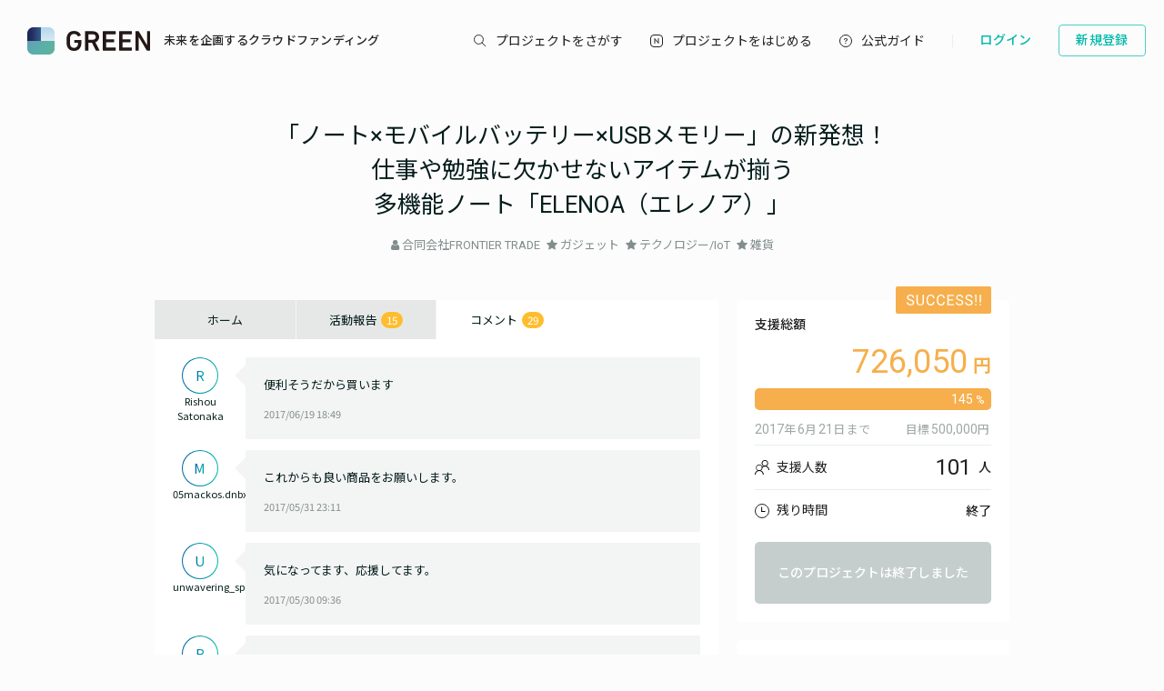

--- FILE ---
content_type: text/html; charset=utf-8
request_url: https://greenfunding.jp/lab/projects/1863/comments
body_size: 64963
content:
<!DOCTYPE html>
<html>
<head>
<meta charset='UTF-8'>
<title>
コメント | 「ノート×モバイルバッテリー×USBメモリー」の新発想！
仕事や勉強に欠かせないアイテムが揃う
多機能ノート「ELENOA（エレノア）」 | GREENFUNDING
</title>
<link rel="stylesheet" media="all" href="https://assets.greenfunding.jp/assets/application-5b0e7eff9626bc9642a3699f10a8812cf8a4b83355082650ec89e6a02caec0ce.css" />
<script src="https://assets.greenfunding.jp/assets/application-2603fc43f1b44dcf499f8cf3f9f27108ab502c08341257adbad1c05a1f6b1e38.js"></script>
<link rel="shortcut icon" type="image/x-icon" href="https://images.greenfunding.jp/store/4cb9f06279e6c18af675a68e0a0b7f6c3fbb214f89125d2fe08be8587282" />
<meta name="csrf-param" content="authenticity_token" />
<meta name="csrf-token" content="fdqDbzCAb9tNBY4szO9fvRTl2NKf1tTEOeRXPyTthDzKz5jsGGhgAX9152xYxUMFMjSEjGs5MM/xQv6dFSbY1Q==" />

<!-- Google Tag Manager -->

<script>

window.dataLayer = window.dataLayer || [];
dataLayer.push({
  'page_view_event_id': "a4e118c88750a33a768f1f34ac2c7e4443078e72f87f190d7e1ebdcd2212bf9a",
    'user_id': "",
    'em': "",
    'phone': "",
    'zip': "",
    'user_id_rtb': "unknown"
  });


  (function(w,d,s,l,i){w[l]=w[l]||[];w[l].push({'gtm.start':
  new Date().getTime(),event:'gtm.js'});var f=d.getElementsByTagName(s)[0],
  j=d.createElement(s),dl=l!='dataLayer'?'&l='+l:'';j.async=true;j.src=
  'https://www.googletagmanager.com/gtm.js?id='+i+dl;f.parentNode.insertBefore(j,f);
  })(window,document,'script','dataLayer','GTM-PNR8M8H');

</script>
<!-- End Google Tag Manager -->

<!-- Facebook Pixel Code -->
<script>
!function(f,b,e,v,n,t,s){if(f.fbq)return;n=f.fbq=function(){n.callMethod?
n.callMethod.apply(n,arguments):n.queue.push(arguments)};if(!f._fbq)f._fbq=n;
n.push=n;n.loaded=!0;n.version='2.0';n.queue=[];t=b.createElement(e);t.async=!0;
t.src=v;s=b.getElementsByTagName(e)[0];s.parentNode.insertBefore(t,s)}(window,
document,'script','https://connect.facebook.net/en_US/fbevents.js');
fbq('init', '1490657931261473');
fbq('track', 'PageView', {eventID: 'a4e118c88750a33a768f1f34ac2c7e4443078e72f87f190d7e1ebdcd2212bf9a'});
</script>
<noscript><img height="1" width="1" style="display:none"
src="https://www.facebook.com/tr?id=1490657931261473&ev=PageView&noscript=1"
/></noscript>
<!-- DO NOT MODIFY -->
<!-- End Facebook Pixel Code -->

<script>
// BaseCode (ページヘッダーに記述) 
!function (w, d, t) {
  w.TiktokAnalyticsObject=t;var ttq=w[t]=w[t]||[];ttq.methods=["page","track","identify","instances","debug","on","off","once","ready","alias","group","enableCookie","disableCookie"],ttq.setAndDefer=function(t,e){t[e]=function(){t.push([e].concat(Array.prototype.slice.call(arguments,0)))}};for(var i=0;i<ttq.methods.length;i++)ttq.setAndDefer(ttq,ttq.methods[i]);ttq.instance=function(t){for(var e=ttq._i[t]||[],n=0;n<ttq.methods.length;n++)ttq.setAndDefer(e,ttq.methods[n]);return e},ttq.load=function(e,n){var i="https://analytics.tiktok.com/i18n/pixel/events.js";ttq._i=ttq._i||{},ttq._i[e]=[],ttq._i[e]._u=i,ttq._t=ttq._t||{},ttq._t[e]=+new Date,ttq._o=ttq._o||{},ttq._o[e]=n||{};var o=document.createElement("script");o.type="text/javascript",o.async=!0,o.src=i+"?sdkid="+e+"&lib="+t;var a=document.getElementsByTagName("script")[0];a.parentNode.insertBefore(o,a)};

  ttq.load('CPTSQ8BC77U1C0R4S8DG');
  ttq.page();
}(window, document, 'ttq');



</script>


<!-- Criteo Top Page Tracker -->
<script type="text/javascript" src="//static.criteo.net/js/ld/ld.js" async="true"></script>
<script type="text/javascript">
  window.criteo_q = window.criteo_q || [];
  window.criteo_q.push(
    { event: "setAccount", account: [78124, 83547, 83548]},

  // 検索結果ページの場合
  // 検索結果ページ以外の場合
    
    
    
    
    );

</script>

<script src='/assets/javascripts/ckeditor/ckeditor.js'></script>
</head>
<body class='desktop asp projects_controller comments_action' data-page='projects:comments'>
<!-- Google Tag Manager (noscript) -->
<noscript><iframe src="https://www.googletagmanager.com/ns.html?id=GTM-PNR8M8H"
height="0" width="0" style="display:none;visibility:hidden"></iframe></noscript>
<!-- End Google Tag Manager (noscript) -->

<div class='l-header js-l-header'>
<div class='l-header__wrap'>
<h1 class='v-layouts-header__logo js-methods__hover'>
<a class='v-layouts-header__logo-link' href='/'>
<img alt="GREENFUNDING 未来を企画するクラウドファンディング" src="https://assets.greenfunding.jp/assets/layouts/common/header-logo_green-67ea9656fd52f62b230946c465fbe4420dc43157481eb10148a5534bdfff4cb8.svg" />
<span class='v-layouts-header__logo-text'>未来を企画するクラウドファンディング</span>
</a>
</h1>
<nav class='v-layouts-header__global-nav'>
<ul class='v-layouts-header__global-nav__list v-layouts-header__global-nav__list--flex'>
<li class='v-layouts-header__global-nav__item v-layouts-header__global-nav__item--search js-method__accordion'>
<a class='v-layouts-header__global-nav__item-link js-method__accordion js-methods__hover'>
<span class='v-layouts-header__global-nav__item-text v-layouts-header__global-nav__item-text--search'></span>
</a>
<div class='v-layouts-header__accordion js-methods__nav-accordion'>
<div class='v-layouts-header__accordion-search'>
<form class="project_search" id="project_search" action="/portals/search" accept-charset="UTF-8" method="get"><input name="utf8" type="hidden" value="&#x2713;" /><div class='v-layouts-header__accordion-search__inner js-methods__hover'>
<button name="button" type="submit"><span></span>
</button><input placeholder="キーワード検索" type="text" name="q[title_or_planner_name_cont]" id="q_title_or_planner_name_cont" />
</div>
</form></div>
<div class='v-layouts-header__accordion-navigation'>
<div class='v-layouts-header__accordion-navigation__category'>
<ul class='v-layouts-header__accordion-navigation__category-top'>
<li class='js-methods__hover'>
<a href="/portals/search?condition=new"><img class='is-hover' height='20px' src='https://assets.greenfunding.jp/assets/header_new-icon-hover-b15eca2df62ba9b2939f917243341e445ec7289885f80fd99b7768a2fe8b1f76.svg' width='20px'>
<img height='20px' src='https://assets.greenfunding.jp/assets/header_new-icon-3efa55825a4e47b1835b636e322f0016e7a0bdf4fc214f3bc649ed492e576d83.svg' width='20px'>
<p>新着プロジェクト</p>
</a></li>
<li class='js-methods__hover'>
<a href="/portals/picked"><img class='is-hover' height='16px' src='https://assets.greenfunding.jp/assets/header_clown-icon-hover-be5d3e6e826a040d19746e898241b4b10821232e53af067d63d4ccea590db89d.svg' width='16px'>
<img height='16px' src='https://assets.greenfunding.jp/assets/header_clown-icon-c9ab87e3c98816db8520606ea10476df7a9ef46b4cc3ec6bb9348c962dfd0b11.svg' width='16px'>
<p>代表プロジェクト</p>
</a></li>
<li class='js-methods__hover'>
<a href="/portals/search?condition=succeeded"><img class='is-hover' height='16px' src='https://assets.greenfunding.jp/assets/header_yen-icon-hover-85ce371c6bebc451e331dae826ea3a74596106211bc62520c170026c74f8c175.svg' width='16px'>
<img height='16px' src='https://assets.greenfunding.jp/assets/header_yen-icon-afb3d0f3a5a05e483fe65e0920ca34505ada89118cf555ba48d0035dba5f851e.svg' width='16px'>
<p>達成したプロジェクト</p>
</a></li>
</ul>
<ul class='v-layouts-header__accordion-navigation__category-list'>
<li class='js-methods__hover'>
<a href="/portals/search?category_id=27"><span>
ガジェット
</span>
</a></li>
<li class='js-methods__hover'>
<a href="/portals/search?category_id=38"><span>
テクノロジー/IoT
</span>
</a></li>
<li class='js-methods__hover'>
<a href="/portals/search?category_id=41"><span>
雑貨
</span>
</a></li>
<li class='js-methods__hover'>
<a href="/portals/search?category_id=45"><span>
オーディオ
</span>
</a></li>
<li class='js-methods__hover'>
<a href="/portals/search?category_id=49"><span>
アウトドア
</span>
</a></li>
<li class='js-methods__hover'>
<a href="/portals/search?category_id=44"><span>
車/バイク
</span>
</a></li>
<li class='js-methods__hover'>
<a href="/portals/search?category_id=16"><span>
ファッション
</span>
</a></li>
<li class='js-methods__hover'>
<a href="/portals/search?category_id=30"><span>
スポーツ
</span>
</a></li>
<li class='js-methods__hover'>
<a href="/portals/search?category_id=6"><span>
社会貢献
</span>
</a></li>
<li class='js-methods__hover'>
<a href="/portals/search?category_id=23"><span>
アート
</span>
</a></li>
<li class='js-methods__hover'>
<a href="/portals/search?category_id=25"><span>
出版
</span>
</a></li>
<li class='js-methods__hover'>
<a href="/portals/search?category_id=39"><span>
地域活性化
</span>
</a></li>
<li class='js-methods__hover'>
<a href="/portals/search?category_id=40"><span>
エンタメ
</span>
</a></li>
<li class='js-methods__hover'>
<a href="/portals/search?category_id=26"><span>
音楽
</span>
</a></li>
<li class='js-methods__hover'>
<a href="/portals/search?category_id=29"><span>
フード 
</span>
</a></li>
<li class='js-methods__hover'>
<a href="/portals/search?category_id=24"><span>
映像/映画
</span>
</a></li>
<li class='js-methods__hover'>
<a href="/portals/search?category_id=32"><span>
イベント
</span>
</a></li>
<li class='js-methods__hover'>
<a href="/portals/search?category_id=35"><span>
アイドル
</span>
</a></li>
<li class='js-methods__hover'>
<a href="/portals/search?category_id=42"><span>
写真
</span>
</a></li>
<li class='js-methods__hover'>
<a href="/portals/search?category_id=46"><span>
アニメ
</span>
</a></li>
<li class='js-methods__hover'>
<a href="/portals/search?category_id=43"><span>
鉄道
</span>
</a></li>
<li class='js-methods__hover'>
<a href="/portals/search?category_id=50"><span>
ペット
</span>
</a></li>
<li class='js-methods__hover'>
<a href="/portals/search?category_id=51"><span>
台湾
</span>
</a></li>
<li class='js-methods__hover'>
<a href="/portals/search?category_id=33"><span>
その他
</span>
</a></li>
<li class='js-methods__hover'>
<a href="/portals/search?category_id=52"><span>
ゴルフ
</span>
</a></li>

</ul>
</div>
</div>
<div class='v-layouts-header__accordion-close-button js-methods__close-button'>
<div class='v-layouts-header__accordion-close-button__container'>
<img src='https://assets.greenfunding.jp/assets/header_close-icon-b2fdce2cdbf318b3b922716019ed00b05123a341a0a4a0163b421e1c09c5a4c1.svg'>
<p>メニューを閉じる</p>
</div>
</div>
</div>
</li>
<li class='v-layouts-header__global-nav__item v-layouts-header__global-nav__item--start js-methods__hover'>
<a class='v-layouts-header__global-nav__item-link' href='/about'>
<span class='v-layouts-header__global-nav__item-text v-layouts-header__global-nav__item-text--start'></span>
</a>
</li>
<li class='v-layouts-header__global-nav__item v-layouts-header__global-nav__item--guide js-methods__hover'>
<a class='v-layouts-header__global-nav__item-link' href='https://help2020.greenfunding.jp/'>
<span class='v-layouts-header__global-nav__item-text v-layouts-header__global-nav__item-text--guide'>公式ガイド</span>
</a>
</li>
<li class='v-layouts-header__global-nav__item v-layouts-header__global-nav__item--vertical'></li>
</ul>
</nav>

<div class='v-layouts-header__users'>
<ul class='v-layouts-header__users__list v-layouts-header__users__list--flex'>
<li class='v-layouts-header__users__item'>
<a class='v-layouts-header__users-button v-layouts-header__users-button js-methods__hover' href='/users/sign_in?forced=true'>
<span class='v-layouts-header__users-button__label'>ログイン</span>
</a>
</li>
<li class='v-layouts-header__users__item v-layouts-header__users__item--sign-up'>
<a class='v-layouts-header__users-button v-layouts-header__users-button--sign-up js-methods__hover' href='/users/sign_up'>
<span class='v-layouts-header__users-button__label'>新規登録</span>
</a>
</li>
</ul>
</div>

</div>
</div>
<div class='v-layouts__overlay js-methods__overlay'></div>




<div class='l-main'>
<div class='project_header'>

<h1><a href="/lab/projects/1863">「ノート×モバイルバッテリー×USBメモリー」の新発想！<br />仕事や勉強に欠かせないアイテムが揃う<br />多機能ノート「ELENOA（エレノア）」</a></h1>
<ul>
<li>
<i class="fa fa-user"></i>
<a data-planner-id="39434" id="open_show_planner" href="?planner_id=39434&amp;project_id=1863#show_planner">合同会社FRONTIER TRADE</a>
</li>
<li>
<i class="fa fa-star"></i>
<a href="/lab/projects/search?category_id=27">ガジェット</a>
</li>
<li>
<i class="fa fa-star"></i>
<a href="/lab/projects/search?category_id=38">テクノロジー/IoT</a>
</li>
<li>
<i class="fa fa-star"></i>
<a href="/lab/projects/search?category_id=41">雑貨</a>
</li>
</ul>
</div>

<div class='container container--project_wide container-flex'>

<div class='l-content'>
<ul class='project_content-header'>
<li class='is-home'>
<a data-keep-scroll="true" href="/lab/projects/1863">ホーム</a>
</li>
<li class='is-activities'>
<a data-keep-scroll="true" href="/lab/projects/1863/activities">活動報告
<span class='badge'>
15
</span>
</a></li>
<li class='is-comments'>
<a data-keep-scroll="true" href="/lab/projects/1863/comments">コメント
<span class='badge'>
29
</span>
</a></li>
</ul>

<div class='comment'>
<div class='comment-user'>
<div class="v-common__default-icon--comment"><p>R</p></div>
<div class='comment-screen_name'>
Rishou  Satonaka
</div>
</div>
<div class='comment-container'>
<div class='comment-content'>
便利そうだから買います
</div>
<div class='comment-created_at'>
2017/06/19 18:49
</div>
</div>
</div>
<div class='comment'>
<div class='comment-user'>
<div class="v-common__default-icon--comment"><p>M</p></div>
<div class='comment-screen_name'>
05mackos.dnbxxxx
</div>
</div>
<div class='comment-container'>
<div class='comment-content'>
これからも良い商品をお願いします。
</div>
<div class='comment-created_at'>
2017/05/31 23:11
</div>
</div>
</div>
<div class='comment'>
<div class='comment-user'>
<div class="v-common__default-icon--comment"><p>U</p></div>
<div class='comment-screen_name'>
unwavering_spiritxxxx
</div>
</div>
<div class='comment-container'>
<div class='comment-content'>
気になってます、応援してます。
</div>
<div class='comment-created_at'>
2017/05/30 09:36
</div>
</div>
</div>
<div class='comment'>
<div class='comment-user'>
<div class="v-common__default-icon--comment"><p>B</p></div>
<div class='comment-screen_name'>
azure_balloon
</div>
</div>
<div class='comment-container'>
<div class='comment-content'>
こういうノートを探していました。
</div>
<div class='comment-created_at'>
2017/05/23 12:15
</div>
</div>
</div>
<div class='comment'>
<div class='comment-user'>
<div class="v-common__default-icon--comment"><p>I</p></div>
<div class='comment-screen_name'>
Miyuki Inoue
</div>
</div>
<div class='comment-container'>
<div class='comment-content'>
便利グッズいい感じです！
</div>
<div class='comment-created_at'>
2017/05/19 23:42
</div>
</div>
</div>
<div class='comment'>
<div class='comment-user'>
<div class="v-common__default-icon--comment"><p>L</p></div>
<div class='comment-screen_name'>
Fang  Li
</div>
</div>
<div class='comment-container'>
<div class='comment-content'>
応援します！
</div>
<div class='comment-created_at'>
2017/05/18 09:23
</div>
</div>
</div>
<div class='comment'>
<div class='comment-user'>
<div class="v-common__default-icon--comment"><p>F</p></div>
<div class='comment-screen_name'>
fukanomxxxx
</div>
</div>
<div class='comment-container'>
<div class='comment-content'>
頑張ってください！
</div>
<div class='comment-created_at'>
2017/05/17 10:24
</div>
</div>
</div>
<div class='comment'>
<div class='comment-user'>
<div class="v-common__default-icon--comment"><p>Y</p></div>
<div class='comment-screen_name'>
yix0xxxx
</div>
</div>
<div class='comment-container'>
<div class='comment-content'>
応援しています！　いいもの作ってください
</div>
<div class='comment-created_at'>
2017/05/16 23:11
</div>
</div>
</div>
<div class='comment'>
<div class='comment-user'>
<div class="v-common__default-icon--comment"><p>R</p></div>
<div class='comment-screen_name'>
八木 泰雅
</div>
</div>
<div class='comment-container'>
<div class='comment-content'>
素晴らしい商品です！今後も期待しています。
</div>
<div class='comment-created_at'>
2017/05/16 22:26
</div>
</div>
</div>
<div class='comment'>
<div class='comment-user'>
<div class="v-common__default-icon--comment"><p>M</p></div>
<div class='comment-screen_name'>
masaxxxx
</div>
</div>
<div class='comment-container'>
<div class='comment-content'>
良い製品を今後も開発してください！
</div>
<div class='comment-created_at'>
2017/05/15 17:46
</div>
</div>
</div>
<div class='comment'>
<div class='comment-user'>
<div class="v-common__default-icon--comment"><p>I</p></div>
<div class='comment-screen_name'>
ichxxxx
</div>
</div>
<div class='comment-container'>
<div class='comment-content'>
購入します。
</div>
<div class='comment-created_at'>
2017/05/15 03:33
</div>
</div>
</div>
<div class='comment'>
<div class='comment-user'>
<div class="v-common__default-icon--comment"><p>T</p></div>
<div class='comment-screen_name'>
TsuyoPon
</div>
</div>
<div class='comment-container'>
<div class='comment-content'>
これからも良い商品を期待しています。
</div>
<div class='comment-created_at'>
2017/05/14 19:36
</div>
</div>
</div>
<div class='comment'>
<div class='comment-user'>
<div class="v-common__default-icon--comment"><p>H</p></div>
<div class='comment-screen_name'>
hidecologyxxxx
</div>
</div>
<div class='comment-container'>
<div class='comment-content'>
応援してます！
</div>
<div class='comment-created_at'>
2017/05/13 11:37
</div>
</div>
</div>
<div class='comment'>
<div class='comment-user'>
<div class="v-common__default-icon--comment"><p>M</p></div>
<div class='comment-screen_name'>
mituxxxx
</div>
</div>
<div class='comment-container'>
<div class='comment-content'>
応援してます
名前できれば筆記体でお願い致します。
</div>
<div class='comment-created_at'>
2017/05/04 23:47
</div>
</div>
</div>
<div class='comment'>
<div class='comment-user'>
<div class="v-common__default-icon--comment"><p>S</p></div>
<div class='comment-screen_name'>
signora.precxxxx
</div>
</div>
<div class='comment-container'>
<div class='comment-content'>
素晴らしい！
</div>
<div class='comment-created_at'>
2017/05/04 23:40
</div>
</div>
</div>
<div class='comment'>
<div class='comment-user'>
<div class="v-common__default-icon--comment"><p>P</p></div>
<div class='comment-screen_name'>
Nobuyuki Miyawaki
</div>
</div>
<div class='comment-container'>
<div class='comment-content'>
それ素敵だ！
頑張って！！
</div>
<div class='comment-created_at'>
2017/05/02 09:08
</div>
</div>
</div>
<div class='comment'>
<div class='comment-user'>
<div class="v-common__default-icon--comment"><p>C</p></div>
<div class='comment-screen_name'>
冷泉弘隆
</div>
</div>
<div class='comment-container'>
<div class='comment-content'>
面白そうです。
</div>
<div class='comment-created_at'>
2017/05/01 16:04
</div>
</div>
</div>
<div class='comment'>
<div class='comment-user'>
<div class="v-common__default-icon--comment"><p>M</p></div>
<div class='comment-screen_name'>
mappyxxxx
</div>
</div>
<div class='comment-container'>
<div class='comment-content'>
かっこいいですね！
</div>
<div class='comment-created_at'>
2017/04/29 21:17
</div>
</div>
</div>
<div class='comment'>
<div class='comment-user'>
<div class="v-common__default-icon--comment"><p>B</p></div>
<div class='comment-screen_name'>
Tomoyoshi  Iwata
</div>
</div>
<div class='comment-container'>
<div class='comment-content'>
 期待しています
</div>
<div class='comment-created_at'>
2017/04/29 18:35
</div>
</div>
</div>
<div class='comment'>
<div class='comment-user'>
<div class="v-common__default-icon--comment"><p>H</p></div>
<div class='comment-screen_name'>
happy8xxxx
</div>
</div>
<div class='comment-container'>
<div class='comment-content'>
応援しております。
最高なプレゼントとして、購入いたしました。
</div>
<div class='comment-created_at'>
2017/04/27 16:22
</div>
</div>
</div>
<div class='comment'>
<div class='comment-user'>
<img class="attachment user image comment-image" alt="image" onerror="this.error=null;this.src=&quot;https://assets.greenfunding.jp/assets/loading_image-c8ad271e12f4eac92d6ad11d1b7a3786b990fae3fca09d690dd64a34875d7207.gif&quot;" src="https://images.greenfunding.jp/store/91df161b26fbdf679a157b0009ff55df42b62ee39c7ace225222ad12b4c1" />
<div class='comment-screen_name'>
縣豊
</div>
</div>
<div class='comment-container'>
<div class='comment-content'>
応援しています。
</div>
<div class='comment-created_at'>
2017/04/25 22:56
</div>
</div>
</div>
<div class='comment'>
<div class='comment-user'>
<div class="v-common__default-icon--comment"><p>T</p></div>
<div class='comment-screen_name'>
takeit7428xxxx
</div>
</div>
<div class='comment-container'>
<div class='comment-content'>
応援してます。
</div>
<div class='comment-created_at'>
2017/04/25 21:57
</div>
</div>
</div>
<div class='comment'>
<div class='comment-user'>
<div class="v-common__default-icon--comment"><p>K</p></div>
<div class='comment-screen_name'>
nightpower
</div>
</div>
<div class='comment-container'>
<div class='comment-content'>
応援してます。
</div>
<div class='comment-created_at'>
2017/04/25 21:14
</div>
</div>
</div>
<div class='comment'>
<div class='comment-user'>
<div class="v-common__default-icon--comment"><p>S</p></div>
<div class='comment-screen_name'>
呉 沙織
</div>
</div>
<div class='comment-container'>
<div class='comment-content'>
応援します！
</div>
<div class='comment-created_at'>
2017/04/25 20:35
</div>
</div>
</div>
<div class='comment'>
<div class='comment-user'>
<div class="v-common__default-icon--comment"><p>S</p></div>
<div class='comment-screen_name'>
saki.annxxxx
</div>
</div>
<div class='comment-container'>
<div class='comment-content'>
頑張ってください！
</div>
<div class='comment-created_at'>
2017/04/25 19:46
</div>
</div>
</div>
<div class='comment'>
<div class='comment-user'>
<div class="v-common__default-icon--comment"><p>N</p></div>
<div class='comment-screen_name'>
Yasuhiro Yamaguchi
</div>
</div>
<div class='comment-container'>
<div class='comment-content'>
素敵な商品だと思います！
ほしいのでよろしくお願いいたします！
</div>
<div class='comment-created_at'>
2017/04/22 20:19
</div>
</div>
</div>
<div class='comment'>
<div class='comment-user'>
<div class="v-common__default-icon--comment"><p>I</p></div>
<div class='comment-screen_name'>
xxxx
</div>
</div>
<div class='comment-container'>
<div class='comment-content'>
とっても便利なアイテムですね！！ノートが欲しいなと思っていたタイミングでしたので即購入させていただきました。応援しています！
</div>
<div class='comment-created_at'>
2017/04/21 18:14
</div>
</div>
</div>
<div class='comment'>
<div class='comment-user'>
<div class="v-common__default-icon--comment"><p>M</p></div>
<div class='comment-screen_name'>
mkafxxxx
</div>
</div>
<div class='comment-container'>
<div class='comment-content'>
応援しています！
</div>
<div class='comment-created_at'>
2017/04/21 13:31
</div>
</div>
</div>
<div class='comment'>
<div class='comment-user'>
<div class="v-common__default-icon--comment"><p>M</p></div>
<div class='comment-screen_name'>
Sato  Masashige
</div>
</div>
<div class='comment-container'>
<div class='comment-content'>
応援してます！
</div>
<div class='comment-created_at'>
2017/04/21 13:03
</div>
</div>
</div>


</div>
<div class='l-sidebar is-right'>
<div class='project_sidebar'>
<div class='project_sidebar-section project_sidebar_dashboard'>
<div class='project_sidebar_dashboard-success-ribbon'></div>
<div class='project_sidebar_dashboard-progress'>
<div class='text text-muted text-small'>
支援総額
</div>
<div class='project_sidebar_dashboard-amount'>
726,050
</div>
<div class='progress_bar progress_bar-detail'>
<div class='progress_bar-bar' style='width: calc(100% + 0.0px)'>
<div class='progress_bar-label'>
145
</div>
</div>
</div>
</div>
<div class='project_sidebar_dashboard-target-info'>
<div class='text text-muted text-small'><span class='is-number'>2017</span><span>年</span><span class='is-number'>6</span><span>月</span><span class='is-number'>21</span><span>日</span><span>まで</span></div>
<div class='text text-muted text-small'><span>目標</span><span class='is-number'>500,000</span><span>円</span></div>
</div>
<div class='project_sidebar_dashboard-info'>
<ul>
<li>
<div>
支援人数
</div>
<div class='project_sidebar_dashboard-info-number'>
<span class='is-number'>101</span>
<span>人</span>
</div>
</li>
<li>
<div>
残り時間
</div>
<div class='project_sidebar_dashboard-info-number'>
終了
</div>
</li>
</ul>
</div>
<button name="button" type="submit" class="button button-default button-end">このプロジェクトは終了しました</button>
</div>

<div class='project_sidebar-section project_sidebar_profile'>
<div class='project_sidebar_profile-image'>
<img class="attachment planner image" alt="image" onerror="this.error=null;this.src=&quot;https://assets.greenfunding.jp/assets/loading_image-c8ad271e12f4eac92d6ad11d1b7a3786b990fae3fca09d690dd64a34875d7207.gif&quot;" src="https://images.greenfunding.jp/store/8684d0c9d24a3163de518193c576577787f519fc923512e6c9aca987ad95" />
</div>
<div class='project_sidebar_profile-section'>
<div class='project_sidebar_profile-name'>
合同会社FRONTIER TRADE
</div>
<div class='project_sidebar_profile-links'>
<a class="project_sidebar_profile-links-button" target="_blank" href="https://frontier-trade.jp/"><svg width="16" height="16" viewbox="0 0 16 16" fill="none" xmlns="http://www.w3.org/2000/svg"><path d="m8 0c.73438 0 1.44271.09375 2.125.28125.6823.1875 1.3203.455729 1.9141.80469.5937.34896 1.1328.76562 1.6171 1.25.4844.48437.9011 1.02604 1.25 1.625.349.59896.6172 1.23698.8047 1.91406s.2839 1.38542.2891 2.125c0 .73438-.0938 1.44271-.2812 2.125-.1876.6823-.4558 1.3203-.8047 1.9141-.349.5937-.7657 1.1328-1.25 1.6171-.4844.4844-1.0261.9011-1.625 1.25-.599.349-1.237.6172-1.9141.8047-.67708.1875-1.38542.2839-2.125.2891-.73438 0-1.44271-.0938-2.125-.2812-.68229-.1876-1.32031-.4558-1.91406-.8047-.59375-.349-1.13282-.7657-1.61719-1.25-.48437-.4844-.90104-1.0261-1.25-1.625-.348958-.599-.617188-1.2344-.804688-1.9063-.1875-.67186-.28385367-1.3828-.289062-2.1328 0-.73438.09375-1.44271.28125-2.125s.455729-1.32031.80469-1.91406c.34896-.59375.76562-1.13282 1.25-1.61719.48437-.48437 1.02604-.90104 1.625-1.25.59896-.348958 1.23437-.617188 1.90625-.804688.67187-.1875 1.38281-.28385367 2.13281-.289062zm6.3203 5c-.1979-.42188-.4375-.81771-.7187-1.1875-.2813-.36979-.5938-.71094-.9375-1.02344-.3438-.3125-.7162-.58594-1.1172-.82031-.4011-.23437-.8203-.42969-1.2578-.58594.1875.26042.3567.53646.5078.82813.151.29166.2838.59114.3984.89844.1146.30729.2162.62239.3047.94531.0885.32291.1615.63802.2188.94531zm.6797 3c0-.69271-.0964-1.35938-.2891-2h-2.8359c.0417.33333.0729.66406.0938.99219.0208.32812.0312.66406.0312 1.00781 0 .33854-.0104.67188-.0312 1-.0209.32812-.0521.66146-.0938 1h2.8359c.1927-.64062.2891-1.30729.2891-2zm-7 7c.25521 0 .49219-.0703.71094-.2109.21875-.1407.42448-.3256.61718-.5547.19271-.2292.35938-.487.5-.7735.14063-.2864.27348-.5807.39848-.8828s.2213-.5885.289-.8593c.0677-.2709.1276-.5105.1797-.7188h-5.39061c.04166.2031.10156.4427.17969.7188.07812.276.17447.5624.28906.8593.11458.2969.24479.5886.39062.875.14584.2865.31511.5469.50782.7813.1927.2344.39583.4192.60937.5547.21354.1354.45313.2057.71875.2109zm2.8672-5c.0417-.33333.0729-.66406.0937-.99219.0209-.32812.0339-.66406.0391-1.00781 0-.33854-.0104-.67188-.0312-1-.0209-.32812-.0547-.66146-.1016-1h-5.73439c-.04166.33333-.07291.66406-.09375.99219-.02083.32812-.03385.66406-.03906 1.00781 0 .33854.01042.67188.03125 1s.05469.66146.10156 1zm-9.8672-2c0 .69271.09635 1.35938.28906 2h2.83594c-.04167-.33333-.07292-.66406-.09375-.99219-.02083-.32812-.03125-.66406-.03125-1.00781 0-.33854.01042-.67188.03125-1s.05208-.66146.09375-1h-2.83594c-.19271.64062-.28906 1.30729-.28906 2zm7-7c-.25521 0-.49219.07031-.71094.21094-.21875.14062-.42448.32552-.61718.55468-.19271.22917-.35938.48698-.5.77344-.14063.28646-.27344.58073-.39844.88282-.125.30208-.22136.58854-.28906.85937-.06771.27083-.12761.51042-.17969.71875h5.39061c-.0417-.20312-.1015-.44271-.1797-.71875-.0781-.27604-.1745-.5625-.289-.85937-.1146-.29688-.24483-.58855-.39066-.875-.14584-.28646-.31511-.54688-.50782-.78126-.1927-.23437-.39583-.41927-.60937-.55468-.21354-.13542-.45313-.20573-.71875-.21094zm-2.28906.38281c-.4375.15104-.85677.34636-1.25782.58594-.40104.23958-.77343.51302-1.11718.82031s-.65625.64584-.9375 1.01563-.52084.76823-.71875 1.19531h2.60156c.0625-.3125.13542-.6276.21875-.94531s.18229-.63021.29688-.9375c.11458-.30729.25-.60938.40624-.90625.15626-.29688.32553-.57292.50782-.82813zm-4.03125 9.61719c.19791.4219.4375.8177.71875 1.1875s.59375.7109.9375 1.0234.71614.586 1.11718.8203c.40105.2344.82032.4297 1.25782.586-.1875-.2604-.35677-.5365-.50782-.8281-.15104-.2917-.28385-.5912-.39843-.8985-.11459-.3073-.21615-.6224-.30469-.9453s-.16146-.638-.21875-.9453zm8.60941 3.6172c.4375-.1511.8567-.3464 1.2578-.586.401-.2395.7734-.513 1.1172-.8203.3437-.3073.6562-.6458.9375-1.0156.2812-.3698.5208-.7682.7187-1.1953h-2.6015c-.0626.3125-.1355.6276-.2188.9453s-.1823.6302-.2969.9375-.25.6094-.4062.9063c-.1563.2968-.3255.5729-.5078.8281z"></path></svg>
</a></div>
</div>
<a class="project_sidebar_profile-button" href="/lab/projects/1863/project_inquiries/faq">起案者に問い合わせ</a>
<a class="project_sidebar_profile-button project_sidebar_profile-button--transactions" href="/lab/projects/1863/planner_transactions">特定商取引法に関する表示</a>
<a class="project_sidebar_profile-button project_sidebar_profile-button--policy" href="/lab/projects/1863/privacy_policy">プライバシーポリシー</a>
</div>

<div class='project_sidebar-section project_sidebar_vpoint'>
<div class='project_sidebar_vpoint-banner'>
<img alt="vpoint-icon" class="project_sidebar_vpoint-image" src="https://assets.greenfunding.jp/assets/vpoint_icon-6ee4f1dbb707341b1ad559ef94048c439a5f86fe243cbea1d2e2fe7ce6d43f14.png" />
<span class='project_sidebar_vpoint-text'>Vポイント連携で、もっとお得に</span>
</div>
</div>

<div class='project_sidebar-section project_sidebar_reward is-out_of_stock is-expired project_sidebar_reward--flat'>
<div class='project_sidebar_reward-wrap'>
<div class='project_sidebar_reward-head'>
<div class='project_sidebar_reward-head-left'>
<div class='project_sidebar_reward-head-left-bottom'>
<div class='project_sidebar_reward-rest_of_number'><span>残り</span><span class='is-number'>0</span><span>個</span></div>
</div>
</div>
<div class='project_sidebar_reward-head-right'>
<div class='project_sidebar_reward-amount'>
5,600
</div>
<div class='project_sidebar_reward-paidy'>
<span class='project_sidebar_reward-paidy--text'>なら月々</span>
<span class='project_sidebar_reward-paidy--installment'>1,866</span>
</div>
</div>
</div>
<div class='project_sidebar_reward-vpoint'>
<img alt="vpoint-icon" class="project_sidebar_reward-vpoint-image" src="https://assets.greenfunding.jp/assets/vpoint_icon-6ee4f1dbb707341b1ad559ef94048c439a5f86fe243cbea1d2e2fe7ce6d43f14.png" />
<p class='project_sidebar_reward-vpoint-text'>Vポイント連携すると 28pt 貯まる</p>
</div>
<div class='project_sidebar_reward-image'>
<img class="attachment reward image" alt="image" onerror="this.error=null;this.src=&quot;https://assets.greenfunding.jp/assets/loading_image-c8ad271e12f4eac92d6ad11d1b7a3786b990fae3fca09d690dd64a34875d7207.gif&quot;" src="https://images.greenfunding.jp/store/671b972f78d609c7d60cf3f5f4669dc6e56582581d105be0a4091282846e" />
</div>
<div class='project_sidebar_reward-description read-more-js'>
<div class='project_sidebar_reward-description-wrap read-more-js__wrap'>
<h3 class='reward_title'>
＜超早期割引プラン30% OFF・8GB＞※先着5名様※
</h3>
<div class='project_sidebar_reward-content'>
<p>・「ELENOA」 
<br />　※カラーをお選びください。</p>
</div>
</div>
<div class='project_sidebar_reward-description-blur read-more-js__blur'></div>
</div>
<div class='project_sidebar_reward-list-style-wrap'>
<div class='project_sidebar_reward-support_count project_sidebar_reward-list-style'>
<p>支援人数</p>
<p>
<span class='is-number'>5</span>
人
</p>
</div>
</div>
<div class='project_sidebar_reward-button project_sidebar_reward-button--end'>
このプロジェクトは終了しました
</div>
</div>
</div>
<div class='project_sidebar-section project_sidebar_reward is-out_of_stock is-expired project_sidebar_reward--flat'>
<div class='project_sidebar_reward-wrap'>
<div class='project_sidebar_reward-head'>
<div class='project_sidebar_reward-head-left'>
<div class='project_sidebar_reward-head-left-bottom'>
<div class='project_sidebar_reward-rest_of_number'><span>残り</span><span class='is-number'>0</span><span>個</span></div>
</div>
</div>
<div class='project_sidebar_reward-head-right'>
<div class='project_sidebar_reward-amount'>
6,300
</div>
<div class='project_sidebar_reward-paidy'>
<span class='project_sidebar_reward-paidy--text'>なら月々</span>
<span class='project_sidebar_reward-paidy--installment'>1,050</span>
</div>
</div>
</div>
<div class='project_sidebar_reward-vpoint'>
<img alt="vpoint-icon" class="project_sidebar_reward-vpoint-image" src="https://assets.greenfunding.jp/assets/vpoint_icon-6ee4f1dbb707341b1ad559ef94048c439a5f86fe243cbea1d2e2fe7ce6d43f14.png" />
<p class='project_sidebar_reward-vpoint-text'>Vポイント連携すると 31pt 貯まる</p>
</div>
<div class='project_sidebar_reward-image'>
<img class="attachment reward image" alt="image" onerror="this.error=null;this.src=&quot;https://assets.greenfunding.jp/assets/loading_image-c8ad271e12f4eac92d6ad11d1b7a3786b990fae3fca09d690dd64a34875d7207.gif&quot;" src="https://images.greenfunding.jp/store/7440e59b47248d8f59feed230bec6b1de78b675913c55891d0f6dd3ea277" />
</div>
<div class='project_sidebar_reward-description read-more-js'>
<div class='project_sidebar_reward-description-wrap read-more-js__wrap'>
<h3 class='reward_title'>
＜超早期割引プラン30% OFF・16GB＞※先着5名様※
</h3>
<div class='project_sidebar_reward-content'>
<p>・「ELENOA」
<br />カラーをお選びください</p>
</div>
</div>
<div class='project_sidebar_reward-description-blur read-more-js__blur'></div>
</div>
<div class='project_sidebar_reward-list-style-wrap'>
<div class='project_sidebar_reward-support_count project_sidebar_reward-list-style'>
<p>支援人数</p>
<p>
<span class='is-number'>5</span>
人
</p>
</div>
</div>
<div class='project_sidebar_reward-button project_sidebar_reward-button--end'>
このプロジェクトは終了しました
</div>
</div>
</div>
<div class='project_sidebar-section project_sidebar_reward is-expired project_sidebar_reward--flat'>
<div class='project_sidebar_reward-wrap'>
<div class='project_sidebar_reward-head'>
<div class='project_sidebar_reward-head-left'>
<div class='project_sidebar_reward-head-left-bottom'>
<div class='project_sidebar_reward-rest_of_number'><span>残り</span><span class='is-number'>8</span><span>個</span></div>
</div>
</div>
<div class='project_sidebar_reward-head-right'>
<div class='project_sidebar_reward-amount'>
6,400
</div>
<div class='project_sidebar_reward-paidy'>
<span class='project_sidebar_reward-paidy--text'>なら月々</span>
<span class='project_sidebar_reward-paidy--installment'>1,066</span>
</div>
</div>
</div>
<div class='project_sidebar_reward-vpoint'>
<img alt="vpoint-icon" class="project_sidebar_reward-vpoint-image" src="https://assets.greenfunding.jp/assets/vpoint_icon-6ee4f1dbb707341b1ad559ef94048c439a5f86fe243cbea1d2e2fe7ce6d43f14.png" />
<p class='project_sidebar_reward-vpoint-text'>Vポイント連携すると 32pt 貯まる</p>
</div>
<div class='project_sidebar_reward-image'>
<img class="attachment reward image" alt="image" onerror="this.error=null;this.src=&quot;https://assets.greenfunding.jp/assets/loading_image-c8ad271e12f4eac92d6ad11d1b7a3786b990fae3fca09d690dd64a34875d7207.gif&quot;" src="https://images.greenfunding.jp/store/51932e968149640cda1afd602e6ce7b076ddff46a5dba7afaf7b4eb79194" />
</div>
<div class='project_sidebar_reward-description read-more-js'>
<div class='project_sidebar_reward-description-wrap read-more-js__wrap'>
<h3 class='reward_title'>
 ＜早期割引プラン20% OFF・8GB＞※先着30名様※
</h3>
<div class='project_sidebar_reward-content'>
<p>・「ELENOA」
<br />カラーをお選びください</p>
</div>
</div>
<div class='project_sidebar_reward-description-blur read-more-js__blur'></div>
</div>
<div class='project_sidebar_reward-list-style-wrap'>
<div class='project_sidebar_reward-support_count project_sidebar_reward-list-style'>
<p>支援人数</p>
<p>
<span class='is-number'>22</span>
人
</p>
</div>
</div>
<div class='project_sidebar_reward-button project_sidebar_reward-button--end'>
このプロジェクトは終了しました
</div>
</div>
</div>
<div class='project_sidebar-section project_sidebar_reward is-out_of_stock is-expired project_sidebar_reward--flat'>
<div class='project_sidebar_reward-wrap'>
<div class='project_sidebar_reward-head'>
<div class='project_sidebar_reward-head-left'>
<div class='project_sidebar_reward-head-left-bottom'>
<div class='project_sidebar_reward-rest_of_number'><span>残り</span><span class='is-number'>0</span><span>個</span></div>
</div>
</div>
<div class='project_sidebar_reward-head-right'>
<div class='project_sidebar_reward-amount'>
6,800
</div>
<div class='project_sidebar_reward-paidy'>
<span class='project_sidebar_reward-paidy--text'>なら月々</span>
<span class='project_sidebar_reward-paidy--installment'>1,133</span>
</div>
</div>
</div>
<div class='project_sidebar_reward-vpoint'>
<img alt="vpoint-icon" class="project_sidebar_reward-vpoint-image" src="https://assets.greenfunding.jp/assets/vpoint_icon-6ee4f1dbb707341b1ad559ef94048c439a5f86fe243cbea1d2e2fe7ce6d43f14.png" />
<p class='project_sidebar_reward-vpoint-text'>Vポイント連携すると 34pt 貯まる</p>
</div>
<div class='project_sidebar_reward-image'>
<img class="attachment reward image" alt="image" onerror="this.error=null;this.src=&quot;https://assets.greenfunding.jp/assets/loading_image-c8ad271e12f4eac92d6ad11d1b7a3786b990fae3fca09d690dd64a34875d7207.gif&quot;" src="https://images.greenfunding.jp/store/ae1888b64f2ddbe9fecb5aad81776582926e682b68de558bc166fbb662b7" />
</div>
<div class='project_sidebar_reward-description read-more-js'>
<div class='project_sidebar_reward-description-wrap read-more-js__wrap'>
<h3 class='reward_title'>
＜GREEN FUNDING限定お名前印字プラン15% OFF・8GB＞※先着10名様※
</h3>
<div class='project_sidebar_reward-content'>
<p>・「ELENOA」
<br />カラーをお選びください</p>
</div>
</div>
<div class='project_sidebar_reward-description-blur read-more-js__blur'></div>
</div>
<div class='project_sidebar_reward-list-style-wrap'>
<div class='project_sidebar_reward-support_count project_sidebar_reward-list-style'>
<p>支援人数</p>
<p>
<span class='is-number'>10</span>
人
</p>
</div>
</div>
<div class='project_sidebar_reward-button project_sidebar_reward-button--end'>
このプロジェクトは終了しました
</div>
</div>
</div>
<div class='project_sidebar-section project_sidebar_reward is-expired project_sidebar_reward--flat'>
<div class='project_sidebar_reward-wrap'>
<div class='project_sidebar_reward-head'>
<div class='project_sidebar_reward-head-left'>
<div class='project_sidebar_reward-head-left-bottom'>
</div>
</div>
<div class='project_sidebar_reward-head-right'>
<div class='project_sidebar_reward-amount'>
6,800
</div>
<div class='project_sidebar_reward-paidy'>
<span class='project_sidebar_reward-paidy--text'>なら月々</span>
<span class='project_sidebar_reward-paidy--installment'>1,133</span>
</div>
</div>
</div>
<div class='project_sidebar_reward-vpoint'>
<img alt="vpoint-icon" class="project_sidebar_reward-vpoint-image" src="https://assets.greenfunding.jp/assets/vpoint_icon-6ee4f1dbb707341b1ad559ef94048c439a5f86fe243cbea1d2e2fe7ce6d43f14.png" />
<p class='project_sidebar_reward-vpoint-text'>Vポイント連携すると 34pt 貯まる</p>
</div>
<div class='project_sidebar_reward-image'>
<img class="attachment reward image" alt="image" onerror="this.error=null;this.src=&quot;https://assets.greenfunding.jp/assets/loading_image-c8ad271e12f4eac92d6ad11d1b7a3786b990fae3fca09d690dd64a34875d7207.gif&quot;" src="https://images.greenfunding.jp/store/2ed6553e26c7bc8d72e102f4b3cf960f36e70832a2daab01c83bd9d0c3c5" />
</div>
<div class='project_sidebar_reward-description read-more-js'>
<div class='project_sidebar_reward-description-wrap read-more-js__wrap'>
<h3 class='reward_title'>
＜GREEN FUNDING限定割引プラン15% OFF・8GB＞
</h3>
<div class='project_sidebar_reward-content'>
<p>・「ELENOA」
<br />カラーをお選びください</p>
</div>
</div>
<div class='project_sidebar_reward-description-blur read-more-js__blur'></div>
</div>
<div class='project_sidebar_reward-list-style-wrap'>
<div class='project_sidebar_reward-support_count project_sidebar_reward-list-style'>
<p>支援人数</p>
<p>
<span class='is-number'>3</span>
人
</p>
</div>
</div>
<div class='project_sidebar_reward-button project_sidebar_reward-button--end'>
このプロジェクトは終了しました
</div>
</div>
</div>
<div class='project_sidebar-section project_sidebar_reward is-out_of_stock is-expired project_sidebar_reward--flat'>
<div class='project_sidebar_reward-wrap'>
<div class='project_sidebar_reward-head'>
<div class='project_sidebar_reward-head-left'>
<div class='project_sidebar_reward-head-left-bottom'>
<div class='project_sidebar_reward-rest_of_number'><span>残り</span><span class='is-number'>-1</span><span>個</span></div>
</div>
</div>
<div class='project_sidebar_reward-head-right'>
<div class='project_sidebar_reward-amount'>
7,000
</div>
<div class='project_sidebar_reward-paidy'>
<span class='project_sidebar_reward-paidy--text'>なら月々</span>
<span class='project_sidebar_reward-paidy--installment'>1,166</span>
</div>
</div>
</div>
<div class='project_sidebar_reward-vpoint'>
<img alt="vpoint-icon" class="project_sidebar_reward-vpoint-image" src="https://assets.greenfunding.jp/assets/vpoint_icon-6ee4f1dbb707341b1ad559ef94048c439a5f86fe243cbea1d2e2fe7ce6d43f14.png" />
<p class='project_sidebar_reward-vpoint-text'>Vポイント連携すると 35pt 貯まる</p>
</div>
<div class='project_sidebar_reward-image'>
<img class="attachment reward image" alt="image" onerror="this.error=null;this.src=&quot;https://assets.greenfunding.jp/assets/loading_image-c8ad271e12f4eac92d6ad11d1b7a3786b990fae3fca09d690dd64a34875d7207.gif&quot;" src="https://images.greenfunding.jp/store/5f63cacab1451b500653a047bce94a8f125004453c8b26beb84f41aa7bc2" />
</div>
<div class='project_sidebar_reward-description read-more-js'>
<div class='project_sidebar_reward-description-wrap read-more-js__wrap'>
<h3 class='reward_title'>
 ＜超早期割引プラン30% OFF・32GB＞※先着5名様※
</h3>
<div class='project_sidebar_reward-content'>
<p>・「ELENOA」
<br />カラーをお選びください</p>
</div>
</div>
<div class='project_sidebar_reward-description-blur read-more-js__blur'></div>
</div>
<div class='project_sidebar_reward-list-style-wrap'>
<div class='project_sidebar_reward-support_count project_sidebar_reward-list-style'>
<p>支援人数</p>
<p>
<span class='is-number'>6</span>
人
</p>
</div>
</div>
<div class='project_sidebar_reward-button project_sidebar_reward-button--end'>
このプロジェクトは終了しました
</div>
</div>
</div>
<div class='project_sidebar-section project_sidebar_reward is-expired project_sidebar_reward--flat'>
<div class='project_sidebar_reward-wrap'>
<div class='project_sidebar_reward-head'>
<div class='project_sidebar_reward-head-left'>
<div class='project_sidebar_reward-head-left-bottom'>
<div class='project_sidebar_reward-rest_of_number'><span>残り</span><span class='is-number'>20</span><span>個</span></div>
</div>
</div>
<div class='project_sidebar_reward-head-right'>
<div class='project_sidebar_reward-amount'>
7,200
</div>
<div class='project_sidebar_reward-paidy'>
<span class='project_sidebar_reward-paidy--text'>なら月々</span>
<span class='project_sidebar_reward-paidy--installment'>1,200</span>
</div>
</div>
</div>
<div class='project_sidebar_reward-vpoint'>
<img alt="vpoint-icon" class="project_sidebar_reward-vpoint-image" src="https://assets.greenfunding.jp/assets/vpoint_icon-6ee4f1dbb707341b1ad559ef94048c439a5f86fe243cbea1d2e2fe7ce6d43f14.png" />
<p class='project_sidebar_reward-vpoint-text'>Vポイント連携すると 36pt 貯まる</p>
</div>
<div class='project_sidebar_reward-image'>
<img class="attachment reward image" alt="image" onerror="this.error=null;this.src=&quot;https://assets.greenfunding.jp/assets/loading_image-c8ad271e12f4eac92d6ad11d1b7a3786b990fae3fca09d690dd64a34875d7207.gif&quot;" src="https://images.greenfunding.jp/store/165e0d00840523c018f7f6a1d764713ae589714e22833bf41fb2b7ec65a1" />
</div>
<div class='project_sidebar_reward-description read-more-js'>
<div class='project_sidebar_reward-description-wrap read-more-js__wrap'>
<h3 class='reward_title'>
 ＜早期割引プラン20% OFF・16GB＞※先着30名様※
</h3>
<div class='project_sidebar_reward-content'>
<p>・「ELENOA」
<br />カラーをお選びください</p>
</div>
</div>
<div class='project_sidebar_reward-description-blur read-more-js__blur'></div>
</div>
<div class='project_sidebar_reward-list-style-wrap'>
<div class='project_sidebar_reward-support_count project_sidebar_reward-list-style'>
<p>支援人数</p>
<p>
<span class='is-number'>10</span>
人
</p>
</div>
</div>
<div class='project_sidebar_reward-button project_sidebar_reward-button--end'>
このプロジェクトは終了しました
</div>
</div>
</div>
<div class='project_sidebar-section project_sidebar_reward is-expired project_sidebar_reward--flat'>
<div class='project_sidebar_reward-wrap'>
<div class='project_sidebar_reward-head'>
<div class='project_sidebar_reward-head-left'>
<div class='project_sidebar_reward-head-left-bottom'>
<div class='project_sidebar_reward-rest_of_number'><span>残り</span><span class='is-number'>1</span><span>個</span></div>
</div>
</div>
<div class='project_sidebar_reward-head-right'>
<div class='project_sidebar_reward-amount'>
7,650
</div>
<div class='project_sidebar_reward-paidy'>
<span class='project_sidebar_reward-paidy--text'>なら月々</span>
<span class='project_sidebar_reward-paidy--installment'>1,275</span>
</div>
</div>
</div>
<div class='project_sidebar_reward-vpoint'>
<img alt="vpoint-icon" class="project_sidebar_reward-vpoint-image" src="https://assets.greenfunding.jp/assets/vpoint_icon-6ee4f1dbb707341b1ad559ef94048c439a5f86fe243cbea1d2e2fe7ce6d43f14.png" />
<p class='project_sidebar_reward-vpoint-text'>Vポイント連携すると 38pt 貯まる</p>
</div>
<div class='project_sidebar_reward-image'>
<img class="attachment reward image" alt="image" onerror="this.error=null;this.src=&quot;https://assets.greenfunding.jp/assets/loading_image-c8ad271e12f4eac92d6ad11d1b7a3786b990fae3fca09d690dd64a34875d7207.gif&quot;" src="https://images.greenfunding.jp/store/0117a94569518e8d188b0c0a21bb41c80c15b3c4b6fc127559e9d2ef97e9" />
</div>
<div class='project_sidebar_reward-description read-more-js'>
<div class='project_sidebar_reward-description-wrap read-more-js__wrap'>
<h3 class='reward_title'>
＜GREEN FUNDING限定お名前印字プラン15% OFF・16GB＞※先着10名様※
</h3>
<div class='project_sidebar_reward-content'>
<p>・「ELENOA」
<br />カラーをお選びください</p>
</div>
</div>
<div class='project_sidebar_reward-description-blur read-more-js__blur'></div>
</div>
<div class='project_sidebar_reward-list-style-wrap'>
<div class='project_sidebar_reward-support_count project_sidebar_reward-list-style'>
<p>支援人数</p>
<p>
<span class='is-number'>9</span>
人
</p>
</div>
</div>
<div class='project_sidebar_reward-button project_sidebar_reward-button--end'>
このプロジェクトは終了しました
</div>
</div>
</div>
<div class='project_sidebar-section project_sidebar_reward is-expired project_sidebar_reward--flat'>
<div class='project_sidebar_reward-wrap'>
<div class='project_sidebar_reward-head'>
<div class='project_sidebar_reward-head-left'>
<div class='project_sidebar_reward-head-left-bottom'>
</div>
</div>
<div class='project_sidebar_reward-head-right'>
<div class='project_sidebar_reward-amount'>
7,650
</div>
<div class='project_sidebar_reward-paidy'>
<span class='project_sidebar_reward-paidy--text'>なら月々</span>
<span class='project_sidebar_reward-paidy--installment'>1,275</span>
</div>
</div>
</div>
<div class='project_sidebar_reward-vpoint'>
<img alt="vpoint-icon" class="project_sidebar_reward-vpoint-image" src="https://assets.greenfunding.jp/assets/vpoint_icon-6ee4f1dbb707341b1ad559ef94048c439a5f86fe243cbea1d2e2fe7ce6d43f14.png" />
<p class='project_sidebar_reward-vpoint-text'>Vポイント連携すると 38pt 貯まる</p>
</div>
<div class='project_sidebar_reward-image'>
<img class="attachment reward image" alt="image" onerror="this.error=null;this.src=&quot;https://assets.greenfunding.jp/assets/loading_image-c8ad271e12f4eac92d6ad11d1b7a3786b990fae3fca09d690dd64a34875d7207.gif&quot;" src="https://images.greenfunding.jp/store/97ce2306dea52238db6897edfee7a2f1859922ac8c9ad0587e807ae3336d" />
</div>
<div class='project_sidebar_reward-description read-more-js'>
<div class='project_sidebar_reward-description-wrap read-more-js__wrap'>
<h3 class='reward_title'>
＜GREEN FUNDING限定割引プラン15% OFF・16GB＞
</h3>
<div class='project_sidebar_reward-content'>
<p>・「ELENOA」
<br />カラーをお選びください</p>
</div>
</div>
<div class='project_sidebar_reward-description-blur read-more-js__blur'></div>
</div>
<div class='project_sidebar_reward-list-style-wrap'>
<div class='project_sidebar_reward-support_count project_sidebar_reward-list-style'>
<p>支援人数</p>
<p>
<span class='is-number'>0</span>
人
</p>
</div>
</div>
<div class='project_sidebar_reward-button project_sidebar_reward-button--end'>
このプロジェクトは終了しました
</div>
</div>
</div>
<div class='project_sidebar-section project_sidebar_reward is-expired project_sidebar_reward--flat'>
<div class='project_sidebar_reward-wrap'>
<div class='project_sidebar_reward-head'>
<div class='project_sidebar_reward-head-left'>
<div class='project_sidebar_reward-head-left-bottom'>
<div class='project_sidebar_reward-rest_of_number'><span>残り</span><span class='is-number'>11</span><span>個</span></div>
</div>
</div>
<div class='project_sidebar_reward-head-right'>
<div class='project_sidebar_reward-amount'>
8,000
</div>
<div class='project_sidebar_reward-paidy'>
<span class='project_sidebar_reward-paidy--text'>なら月々</span>
<span class='project_sidebar_reward-paidy--installment'>1,333</span>
</div>
</div>
</div>
<div class='project_sidebar_reward-vpoint'>
<img alt="vpoint-icon" class="project_sidebar_reward-vpoint-image" src="https://assets.greenfunding.jp/assets/vpoint_icon-6ee4f1dbb707341b1ad559ef94048c439a5f86fe243cbea1d2e2fe7ce6d43f14.png" />
<p class='project_sidebar_reward-vpoint-text'>Vポイント連携すると 40pt 貯まる</p>
</div>
<div class='project_sidebar_reward-image'>
<img class="attachment reward image" alt="image" onerror="this.error=null;this.src=&quot;https://assets.greenfunding.jp/assets/loading_image-c8ad271e12f4eac92d6ad11d1b7a3786b990fae3fca09d690dd64a34875d7207.gif&quot;" src="https://images.greenfunding.jp/store/185c41d8d55a968d3036fac72e423aa23da2e1f71d24514bb4a07e2dfe83" />
</div>
<div class='project_sidebar_reward-description read-more-js'>
<div class='project_sidebar_reward-description-wrap read-more-js__wrap'>
<h3 class='reward_title'>
 ＜早期割引プラン20% OFF・32GB＞※先着30名様※
</h3>
<div class='project_sidebar_reward-content'>
<p>・「ELENOA」
<br />カラーをお選びください</p>
</div>
</div>
<div class='project_sidebar_reward-description-blur read-more-js__blur'></div>
</div>
<div class='project_sidebar_reward-list-style-wrap'>
<div class='project_sidebar_reward-support_count project_sidebar_reward-list-style'>
<p>支援人数</p>
<p>
<span class='is-number'>19</span>
人
</p>
</div>
</div>
<div class='project_sidebar_reward-button project_sidebar_reward-button--end'>
このプロジェクトは終了しました
</div>
</div>
</div>
<div class='project_sidebar-section project_sidebar_reward is-out_of_stock is-expired project_sidebar_reward--flat'>
<div class='project_sidebar_reward-wrap'>
<div class='project_sidebar_reward-head'>
<div class='project_sidebar_reward-head-left'>
<div class='project_sidebar_reward-head-left-bottom'>
<div class='project_sidebar_reward-rest_of_number'><span>残り</span><span class='is-number'>0</span><span>個</span></div>
</div>
</div>
<div class='project_sidebar_reward-head-right'>
<div class='project_sidebar_reward-amount'>
8,500
</div>
<div class='project_sidebar_reward-paidy'>
<span class='project_sidebar_reward-paidy--text'>なら月々</span>
<span class='project_sidebar_reward-paidy--installment'>1,416</span>
</div>
</div>
</div>
<div class='project_sidebar_reward-vpoint'>
<img alt="vpoint-icon" class="project_sidebar_reward-vpoint-image" src="https://assets.greenfunding.jp/assets/vpoint_icon-6ee4f1dbb707341b1ad559ef94048c439a5f86fe243cbea1d2e2fe7ce6d43f14.png" />
<p class='project_sidebar_reward-vpoint-text'>Vポイント連携すると 42pt 貯まる</p>
</div>
<div class='project_sidebar_reward-image'>
<img class="attachment reward image" alt="image" onerror="this.error=null;this.src=&quot;https://assets.greenfunding.jp/assets/loading_image-c8ad271e12f4eac92d6ad11d1b7a3786b990fae3fca09d690dd64a34875d7207.gif&quot;" src="https://images.greenfunding.jp/store/ae01cd12fd3b0ae015a99363bc3deabe7a4da7bda87941b9cf52eaeee399" />
</div>
<div class='project_sidebar_reward-description read-more-js'>
<div class='project_sidebar_reward-description-wrap read-more-js__wrap'>
<h3 class='reward_title'>
＜GREEN FUNDING限定お名前印字プラン15% OFF・32GB＞※先着10名様※
</h3>
<div class='project_sidebar_reward-content'>
<p>・「ELENOA」
<br />カラーをお選びください</p>
</div>
</div>
<div class='project_sidebar_reward-description-blur read-more-js__blur'></div>
</div>
<div class='project_sidebar_reward-list-style-wrap'>
<div class='project_sidebar_reward-support_count project_sidebar_reward-list-style'>
<p>支援人数</p>
<p>
<span class='is-number'>10</span>
人
</p>
</div>
</div>
<div class='project_sidebar_reward-button project_sidebar_reward-button--end'>
このプロジェクトは終了しました
</div>
</div>
</div>
<div class='project_sidebar-section project_sidebar_reward is-expired project_sidebar_reward--flat'>
<div class='project_sidebar_reward-wrap'>
<div class='project_sidebar_reward-head'>
<div class='project_sidebar_reward-head-left'>
<div class='project_sidebar_reward-head-left-bottom'>
</div>
</div>
<div class='project_sidebar_reward-head-right'>
<div class='project_sidebar_reward-amount'>
8,500
</div>
<div class='project_sidebar_reward-paidy'>
<span class='project_sidebar_reward-paidy--text'>なら月々</span>
<span class='project_sidebar_reward-paidy--installment'>1,416</span>
</div>
</div>
</div>
<div class='project_sidebar_reward-vpoint'>
<img alt="vpoint-icon" class="project_sidebar_reward-vpoint-image" src="https://assets.greenfunding.jp/assets/vpoint_icon-6ee4f1dbb707341b1ad559ef94048c439a5f86fe243cbea1d2e2fe7ce6d43f14.png" />
<p class='project_sidebar_reward-vpoint-text'>Vポイント連携すると 42pt 貯まる</p>
</div>
<div class='project_sidebar_reward-image'>
<img class="attachment reward image" alt="image" onerror="this.error=null;this.src=&quot;https://assets.greenfunding.jp/assets/loading_image-c8ad271e12f4eac92d6ad11d1b7a3786b990fae3fca09d690dd64a34875d7207.gif&quot;" src="https://images.greenfunding.jp/store/5f59fb0e20e678465cc52b00dd084f306e4461d4cd8ec10f2776b2591619" />
</div>
<div class='project_sidebar_reward-description read-more-js'>
<div class='project_sidebar_reward-description-wrap read-more-js__wrap'>
<h3 class='reward_title'>
＜GREEN FUNDING限定割引プラン15% OFF・32GB＞
</h3>
<div class='project_sidebar_reward-content'>
<p>・「ELENOA」
<br />カラーをお選びください</p>
</div>
</div>
<div class='project_sidebar_reward-description-blur read-more-js__blur'></div>
</div>
<div class='project_sidebar_reward-list-style-wrap'>
<div class='project_sidebar_reward-support_count project_sidebar_reward-list-style'>
<p>支援人数</p>
<p>
<span class='is-number'>2</span>
人
</p>
</div>
</div>
<div class='project_sidebar_reward-button project_sidebar_reward-button--end'>
このプロジェクトは終了しました
</div>
</div>
</div>

</div>

</div>
</div>
</div>


<footer class='l-footer js-footer'>
<div class='l-footer__wrap'>
<div class='l-footer__wrap-section'>
<div class='v-layouts-footer__search'>
<form class="project_search" id="project_search" action="/portals/search" accept-charset="UTF-8" method="get"><input name="utf8" type="hidden" value="&#x2713;" /><div class='v-layouts-footer__search__inner'>
<button name="button" type="submit"><img alt='キーワード検索' src='https://assets.greenfunding.jp/assets/layouts/common/footer-search_icon-grey-eea71029c4b35998fa997d2992f02a8c24375a2313ecca19ce021409574440eb.svg'>
</button><input placeholder="キーワード検索" type="text" name="q[title_or_planner_name_cont]" id="q_title_or_planner_name_cont" />
</div>
</form></div>
<nav class='v-layouts-footer__navigation'>
<div class='v-layouts-footer__navigation__category'>
<div class='v-layouts-footer__navigation__category-wrap'>
<ul class='v-layouts-footer__navigation__category-list'>
<li class='js-methods__hover'>
<a href="/portals/search?category_id=27"><span>
ガジェット
</span>
</a></li>
<li class='js-methods__hover'>
<a href="/portals/search?category_id=38"><span>
テクノロジー/IoT
</span>
</a></li>
<li class='js-methods__hover'>
<a href="/portals/search?category_id=41"><span>
雑貨
</span>
</a></li>
<li class='js-methods__hover'>
<a href="/portals/search?category_id=45"><span>
オーディオ
</span>
</a></li>
<li class='js-methods__hover'>
<a href="/portals/search?category_id=49"><span>
アウトドア
</span>
</a></li>
<li class='js-methods__hover'>
<a href="/portals/search?category_id=44"><span>
車/バイク
</span>
</a></li>
<li class='js-methods__hover'>
<a href="/portals/search?category_id=16"><span>
ファッション
</span>
</a></li>
<li class='js-methods__hover'>
<a href="/portals/search?category_id=30"><span>
スポーツ
</span>
</a></li>
<li class='js-methods__hover'>
<a href="/portals/search?category_id=6"><span>
社会貢献
</span>
</a></li>
<li class='js-methods__hover'>
<a href="/portals/search?category_id=23"><span>
アート
</span>
</a></li>
<li class='js-methods__hover'>
<a href="/portals/search?category_id=25"><span>
出版
</span>
</a></li>
<li class='js-methods__hover'>
<a href="/portals/search?category_id=39"><span>
地域活性化
</span>
</a></li>
<li class='js-methods__hover'>
<a href="/portals/search?category_id=40"><span>
エンタメ
</span>
</a></li>
<li class='js-methods__hover'>
<a href="/portals/search?category_id=26"><span>
音楽
</span>
</a></li>
<li class='js-methods__hover'>
<a href="/portals/search?category_id=29"><span>
フード 
</span>
</a></li>
<li class='js-methods__hover'>
<a href="/portals/search?category_id=24"><span>
映像/映画
</span>
</a></li>
<li class='js-methods__hover'>
<a href="/portals/search?category_id=32"><span>
イベント
</span>
</a></li>
<li class='js-methods__hover'>
<a href="/portals/search?category_id=35"><span>
アイドル
</span>
</a></li>
<li class='js-methods__hover'>
<a href="/portals/search?category_id=42"><span>
写真
</span>
</a></li>
<li class='js-methods__hover'>
<a href="/portals/search?category_id=46"><span>
アニメ
</span>
</a></li>
<li class='js-methods__hover'>
<a href="/portals/search?category_id=43"><span>
鉄道
</span>
</a></li>
<li class='js-methods__hover'>
<a href="/portals/search?category_id=50"><span>
ペット
</span>
</a></li>
<li class='js-methods__hover'>
<a href="/portals/search?category_id=51"><span>
台湾
</span>
</a></li>
<li class='js-methods__hover'>
<a href="/portals/search?category_id=33"><span>
その他
</span>
</a></li>
<li class='js-methods__hover'>
<a href="/portals/search?category_id=52"><span>
ゴルフ
</span>
</a></li>

</ul>
</div>
</div>
</nav>
<div class='v-layouts-footer__banner'>
<ul class='v-layouts-footer__banner__list'>
<li class='v-layouts-footer__banner__item'>
<a class='v-layouts-footer__banner__item-link js-methods__hover' href='/about'>
<picture class='v-layouts-footer__banner__item-image'>
<source srcset='https://assets.greenfunding.jp/assets/layouts/common/footer_banner_left-8110d5ede12cdc6861af16def8ec6360ca8fc709c0b7b1ed4a01062a72d0fffd.webp' type='image/webp'>
<img alt='プロジェクトをはじめる' src='https://assets.greenfunding.jp/assets/layouts/common/footer_banner_left-902692761dc7a85ec9c5aa46d696dddb1cbba89a34ee2e5d03c60b9440d9a90a.jpg'>
</picture>
<div class='v-layouts-footer__banner__item-text'>
プロジェクトをはじめる
<span class='v-layouts-footer__banner__item-text-sub'>Start Your Project</span>
</div>
</a>
</li>
<li class='v-layouts-footer__banner__item'>
<a class='v-layouts-footer__banner__item-link js-methods__hover' href='https://help2020.greenfunding.jp/' rel='noopener'>
<picture class='v-layouts-footer__banner__item-image'>
<source srcset='https://assets.greenfunding.jp/assets/layouts/common/footer_banner_right-ad093998145044a4162201a3a98acc41650866da4c852e9fd303ac9ef52ee1e7.webp' type='image/webp'>
<img alt='よくある質問' src='https://assets.greenfunding.jp/assets/layouts/common/footer_banner_right-bef5a4577d50862cebd3027b0c0cf48284c0175ec5992362faa63f9ae34a4ac5.jpg'>
</picture>
<div class='v-layouts-footer__banner__item-text'>
よくある質問
<span class='v-layouts-footer__banner__item-text-sub'>FAQ</span>
</div>
</a>
</li>
</ul>
</div>
<div class='v-layouts-footer__sns'>
<ul class='v-layouts-footer__sns__list'>
<li class='v-layouts-footer__sns__item js-methods__hover'>
<a class='v-layouts-footer__sns__item-link js-methods__hover' href='https://www.facebook.com/greenfunding.jp/' rel='noopener' target='_blank'>
<span class='v-layouts-footer__sns__item-text v-layouts-footer__sns__item-text--fb'>Facebook</span>
</a>
</li>
<li class='v-layouts-footer__sns__item js-methods__hover'>
<a class='v-layouts-footer__sns__item-link js-methods__hover' href='https://twitter.com/GREENFUNDING_JP' rel='noopener' target='_blank'>
<span class='v-layouts-footer__sns__item-text v-layouts-footer__sns__item-text--tw'>X</span>
</a>
</li>
<li class='v-layouts-footer__sns__item js-methods__hover'>
<a class='v-layouts-footer__sns__item-link js-methods__hover' href='https://www.instagram.com/greenfunding/' rel='noopener' target='_blank'>
<span class='v-layouts-footer__sns__item-text v-layouts-footer__sns__item-text--ig'>Instagram</span>
</a>
</li>
<li class='v-layouts-footer__sns__item js-methods__hover'>
<a class='v-layouts-footer__sns__item-link js-methods__hover' href='http://line.me/ti/p/%40ddz6986d' rel='noopener' target='_blank'>
<span class='v-layouts-footer__sns__item-text v-layouts-footer__sns__item-text--line'>LINE</span>
</a>
</li>
<li class='v-layouts-footer__sns__item js-methods__hover'>
<a class='v-layouts-footer__sns__item-link js-methods__hover' href='https://www.youtube.com/channel/UCa8OnR-Qm9-h9yOZaMyShpg' rel='noopener' target='_blank'>
<span class='v-layouts-footer__sns__item-text v-layouts-footer__sns__item-text--yt'>YouTube</span>
</a>
</li>
</ul>
</div>
</div>
<div class='l-footer__wrap-section l-footer__wrap-section--flex'>
<small class='v-layouts-footer__copyright'>
&copy; 2026 GREEN FUNDING
</small>
<ul class='v-layouts-footer__corporate__link v-layouts-footer__corporate__link--flex'>
<li class='v-layouts-footer__corporate__link-item'>
<a class='js-methods__hover' href='/company'>運営会社</a>
</li>
<li class='v-layouts-footer__corporate__link-item'>
<a class='js-methods__hover' href='/recruit'>リクルート</a>
</li>
<li class='v-layouts-footer__corporate__link-item'>
<a class='js-methods__hover' href='/terms'>利用規約</a>
</li>
<li class='v-layouts-footer__corporate__link-item'>
<a class='js-methods__hover' href='/privacy'>プライバシーポリシー</a>
</li>
<li class='v-layouts-footer__corporate__link-item'>
<a class='js-methods__hover' href='/transactions'>特定商取引法に関する表示</a>
</li>
</ul>
</div>
</div>
</footer>

</body>
</html>


--- FILE ---
content_type: image/svg+xml
request_url: https://assets.greenfunding.jp/assets/header_yen-icon-afb3d0f3a5a05e483fe65e0920ca34505ada89118cf555ba48d0035dba5f851e.svg
body_size: 534
content:
<svg width="16" height="16" viewBox="0 0 16 16" fill="none" xmlns="http://www.w3.org/2000/svg">
<path d="M11 5.2C11 5.22 10.9964 5.24333 10.9891 5.27C10.9745 5.29667 10.9672 5.31667 10.9672 5.33L8.77049 8.84H10.0929C10.173 8.84 10.235 8.86 10.2787 8.9C10.3224 8.94 10.3443 8.99667 10.3443 9.07V9.42C10.3443 9.48667 10.3188 9.54 10.2678 9.58C10.224 9.62 10.1658 9.64 10.0929 9.64H8.54098V10.13H10.0929C10.1658 10.13 10.224 10.1533 10.2678 10.2C10.3188 10.24 10.3443 10.2933 10.3443 10.36V10.71C10.3443 10.7767 10.3188 10.8333 10.2678 10.88C10.224 10.92 10.1658 10.94 10.0929 10.94H8.54098V11.77C8.54098 11.8367 8.51548 11.8933 8.46448 11.94C8.41348 11.98 8.35155 12 8.27869 12H7.71038C7.63752 12 7.57559 11.98 7.52459 11.94C7.48087 11.8933 7.45902 11.8367 7.45902 11.77V10.94H5.9071C5.83424 10.94 5.77231 10.92 5.72131 10.88C5.6776 10.8333 5.65574 10.7767 5.65574 10.71V10.36C5.65574 10.2933 5.6776 10.24 5.72131 10.2C5.77231 10.1533 5.83424 10.13 5.9071 10.13H7.45902V9.64H5.9071C5.83424 9.64 5.77231 9.62 5.72131 9.58C5.6776 9.54 5.65574 9.48667 5.65574 9.42V9.07C5.65574 8.99667 5.6776 8.94 5.72131 8.9C5.77231 8.86 5.83424 8.84 5.9071 8.84H7.22951L5.03279 5.33C5.01093 5.29 5 5.24667 5 5.2C5 5.14667 5.02186 5.1 5.06557 5.06C5.10929 5.02 5.16029 5 5.21858 5H5.79781C5.91439 5 6.01275 5.05667 6.0929 5.17L7.99454 8.18L9.9071 5.17C9.98725 5.05667 10.0856 5 10.2022 5H10.7814C10.8397 5 10.8907 5.02 10.9344 5.06C10.9781 5.1 11 5.14667 11 5.2Z" fill="#222222"/>
<circle cx="8" cy="8" r="7.5" stroke="#222222"/>
</svg>
